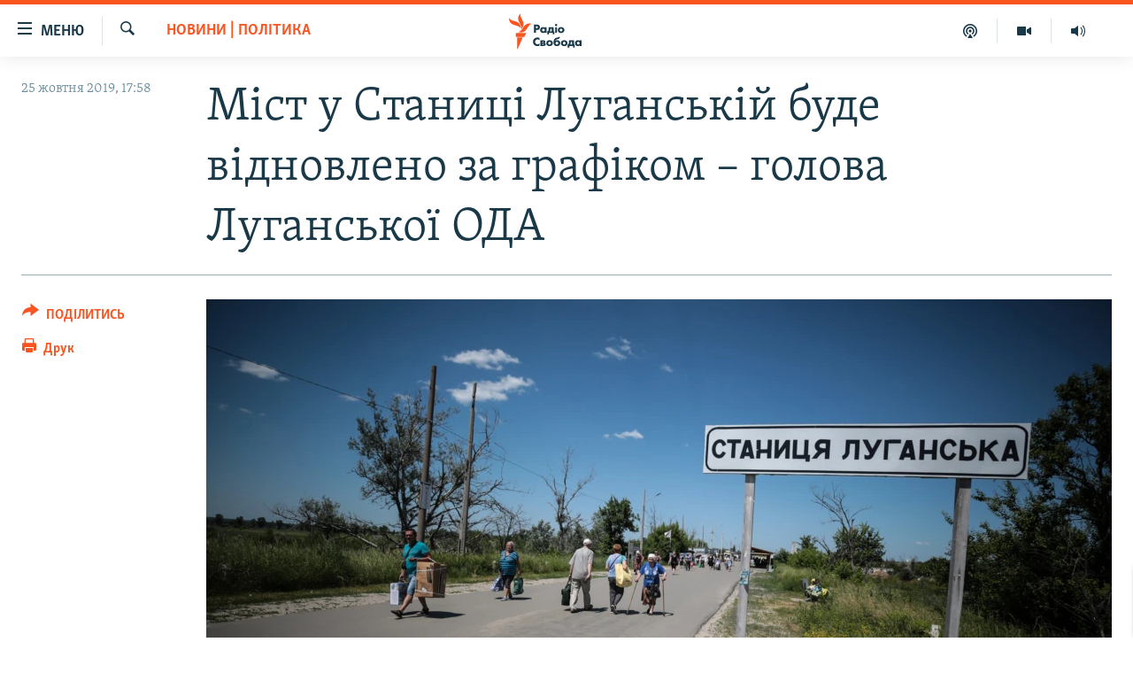

--- FILE ---
content_type: text/html; charset=utf-8
request_url: https://www.radiosvoboda.org/a/news-stanytsia-luganska-mist-komarnytska/30236506.html
body_size: 14696
content:

<!DOCTYPE html>
<html lang="uk" dir="ltr" class="no-js">
<head>
<link href="/Content/responsive/RFE/uk-UA/RFE-uk-UA.css?&amp;av=0.0.0.0&amp;cb=370" rel="stylesheet"/>
<script src="https://tags.radiosvoboda.org/rferl-pangea/prod/utag.sync.js"></script> <script type='text/javascript' src='https://www.youtube.com/iframe_api' async></script>
<link rel="manifest" href="/manifest.json">
<script type="text/javascript">
//a general 'js' detection, must be on top level in <head>, due to CSS performance
document.documentElement.className = "js";
var cacheBuster = "370";
var appBaseUrl = "/";
var imgEnhancerBreakpoints = [0, 144, 256, 408, 650, 1023, 1597];
var isLoggingEnabled = false;
var isPreviewPage = false;
var isLivePreviewPage = false;
if (!isPreviewPage) {
window.RFE = window.RFE || {};
window.RFE.cacheEnabledByParam = window.location.href.indexOf('nocache=1') === -1;
const url = new URL(window.location.href);
const params = new URLSearchParams(url.search);
// Remove the 'nocache' parameter
params.delete('nocache');
// Update the URL without the 'nocache' parameter
url.search = params.toString();
window.history.replaceState(null, '', url.toString());
} else {
window.addEventListener('load', function() {
const links = window.document.links;
for (let i = 0; i < links.length; i++) {
links[i].href = '#';
links[i].target = '_self';
}
})
}
var pwaEnabled = true;
var swCacheDisabled;
</script>
<meta charset="utf-8" />
<title>Міст у Станиці Луганській буде відновлено за графіком – голова Луганської ОДА</title>
<meta name="description" content="Зруйнований міст через Сіверський Донець в районі Станиці Луганської відновлять в заплановані терміни – до 27 листопада поточного року, запевнив в ефірі програми Радіо Свобода &#171;Ваша Свобода&#187; голова Луганської облдержадміністрації Віталій Комарницький.
&#171;В цьому у мене немає жодних сумнівів...." />
<meta name="keywords" content="Новини, Новини | Політика, міст, Комарницький, станиця луганська, новини радіо свобода, radiosvoboda" />
<meta name="viewport" content="width=device-width, initial-scale=1.0" />
<meta http-equiv="X-UA-Compatible" content="IE=edge" />
<meta name="robots" content="max-image-preview:large"><meta name="p:domain_verify" content="0988ef964c8a209fb93ebd87cfb96d87"/>
<meta name="msvalidate.01" content="06EF19F813911814478D52A8EAF58195" />
<meta name="google-site-verification" content="ot2jsPsN4ShTuDC81rL4R8sgmyIiD9Q-MYij280acbg" />
<meta property="fb:pages" content="359429071842" />
<meta name="yandex-verification" content="d4b894ae216c6ff4" />
<link href="https://www.radiosvoboda.org/a/news-stanytsia-luganska-mist-komarnytska/30236506.html" rel="canonical" />
<meta name="apple-mobile-web-app-title" content="Радіо Свобода" />
<meta name="apple-mobile-web-app-status-bar-style" content="black" />
<meta name="apple-itunes-app" content="app-id=1561595320, app-argument=//30236506.ltr" />
<meta content="Міст у Станиці Луганській буде відновлено за графіком – голова Луганської ОДА" property="og:title" />
<meta content="Зруйнований міст через Сіверський Донець в районі Станиці Луганської відновлять в заплановані терміни – до 27 листопада поточного року, запевнив в ефірі програми Радіо Свобода «Ваша Свобода» голова Луганської облдержадміністрації Віталій Комарницький.
«В цьому у мене немає жодних сумнівів...." property="og:description" />
<meta content="article" property="og:type" />
<meta content="https://www.radiosvoboda.org/a/news-stanytsia-luganska-mist-komarnytska/30236506.html" property="og:url" />
<meta content="Радіо Свобода" property="og:site_name" />
<meta content="https://www.facebook.com/radiosvoboda.org" property="article:publisher" />
<meta content="https://gdb.rferl.org/99cbc082-dc2d-4d41-8167-0f4f45c753de_w1200_h630.jpg" property="og:image" />
<meta content="1200" property="og:image:width" />
<meta content="630" property="og:image:height" />
<meta content="212346855610042" property="fb:app_id" />
<meta content="summary_large_image" name="twitter:card" />
<meta content="@radiosvoboda" name="twitter:site" />
<meta content="https://gdb.rferl.org/99cbc082-dc2d-4d41-8167-0f4f45c753de_w1200_h630.jpg" name="twitter:image" />
<meta content="Міст у Станиці Луганській буде відновлено за графіком – голова Луганської ОДА" name="twitter:title" />
<meta content="Зруйнований міст через Сіверський Донець в районі Станиці Луганської відновлять в заплановані терміни – до 27 листопада поточного року, запевнив в ефірі програми Радіо Свобода «Ваша Свобода» голова Луганської облдержадміністрації Віталій Комарницький.
«В цьому у мене немає жодних сумнівів...." name="twitter:description" />
<link rel="amphtml" href="https://www.radiosvoboda.org/amp/news-stanytsia-luganska-mist-komarnytska/30236506.html" />
<script type="application/ld+json">{"articleSection":"Новини | Політика","isAccessibleForFree":true,"headline":"Міст у Станиці Луганській буде відновлено за графіком – голова Луганської ОДА","inLanguage":"uk-UA","keywords":"Новини, Новини | Політика, міст, Комарницький, станиця луганська, новини радіо свобода, radiosvoboda","author":{"@type":"Person","name":"Радіо Свобода"},"datePublished":"2019-10-25 14:58:57Z","dateModified":"2019-10-25 15:05:57Z","publisher":{"logo":{"width":512,"height":220,"@type":"ImageObject","url":"https://www.radiosvoboda.org/Content/responsive/RFE/uk-UA/img/logo.png"},"@type":"NewsMediaOrganization","url":"https://www.radiosvoboda.org","sameAs":["https://www.facebook.com/radiosvoboda.org","https://twitter.com/radiosvoboda","https://www.youtube.com/channel/UC7qnYpVcuFbURi3E2E6_f6Q","https://www.instagram.com/radio.svoboda/","https://telegram.me/svoboda_radio"],"name":"Радіо Свобода","alternateName":"Радіо Свобода Україна"},"@context":"https://schema.org","@type":"NewsArticle","mainEntityOfPage":"https://www.radiosvoboda.org/a/news-stanytsia-luganska-mist-komarnytska/30236506.html","url":"https://www.radiosvoboda.org/a/news-stanytsia-luganska-mist-komarnytska/30236506.html","description":"Зруйнований міст через Сіверський Донець в районі Станиці Луганської відновлять в заплановані терміни – до 27 листопада поточного року, запевнив в ефірі програми Радіо Свобода «Ваша Свобода» голова Луганської облдержадміністрації Віталій Комарницький.\r\n\r\n«В цьому у мене немає жодних сумнівів....","image":{"width":1080,"height":608,"@type":"ImageObject","url":"https://gdb.rferl.org/99cbc082-dc2d-4d41-8167-0f4f45c753de_w1080_h608.jpg"},"name":"Міст у Станиці Луганській буде відновлено за графіком – голова Луганської ОДА"}</script>
<script src="/Scripts/responsive/infographics.b?v=dVbZ-Cza7s4UoO3BqYSZdbxQZVF4BOLP5EfYDs4kqEo1&amp;av=0.0.0.0&amp;cb=370"></script>
<script src="/Scripts/responsive/loader.b?v=Q26XNwrL6vJYKjqFQRDnx01Lk2pi1mRsuLEaVKMsvpA1&amp;av=0.0.0.0&amp;cb=370"></script>
<link rel="icon" type="image/svg+xml" href="/Content/responsive/RFE/img/webApp/favicon.svg" />
<link rel="alternate icon" href="/Content/responsive/RFE/img/webApp/favicon.ico" />
<link rel="mask-icon" color="#ea6903" href="/Content/responsive/RFE/img/webApp/favicon_safari.svg" />
<link rel="apple-touch-icon" sizes="152x152" href="/Content/responsive/RFE/img/webApp/ico-152x152.png" />
<link rel="apple-touch-icon" sizes="144x144" href="/Content/responsive/RFE/img/webApp/ico-144x144.png" />
<link rel="apple-touch-icon" sizes="114x114" href="/Content/responsive/RFE/img/webApp/ico-114x114.png" />
<link rel="apple-touch-icon" sizes="72x72" href="/Content/responsive/RFE/img/webApp/ico-72x72.png" />
<link rel="apple-touch-icon-precomposed" href="/Content/responsive/RFE/img/webApp/ico-57x57.png" />
<link rel="icon" sizes="192x192" href="/Content/responsive/RFE/img/webApp/ico-192x192.png" />
<link rel="icon" sizes="128x128" href="/Content/responsive/RFE/img/webApp/ico-128x128.png" />
<meta name="msapplication-TileColor" content="#ffffff" />
<meta name="msapplication-TileImage" content="/Content/responsive/RFE/img/webApp/ico-144x144.png" />
<link rel="preload" href="/Content/responsive/fonts/Skolar-Lt_Cyrl_v2.4.woff" type="font/woff" as="font" crossorigin="anonymous" />
<link rel="alternate" type="application/rss+xml" title="RFE/RL - Top Stories [RSS]" href="/api/" />
<link rel="sitemap" type="application/rss+xml" href="/sitemap.xml" />
</head>
<body class=" nav-no-loaded cc_theme pg-article print-lay-article js-category-to-nav nojs-images ">
<script type="text/javascript" >
var analyticsData = {url:"https://www.radiosvoboda.org/a/news-stanytsia-luganska-mist-komarnytska/30236506.html",property_id:"421",article_uid:"30236506",page_title:"Міст у Станиці Луганській буде відновлено за графіком – голова Луганської ОДА",page_type:"article",content_type:"article",subcontent_type:"article",last_modified:"2019-10-25 15:05:57Z",pub_datetime:"2019-10-25 14:58:57Z",pub_year:"2019",pub_month:"10",pub_day:"25",pub_hour:"14",pub_weekday:"Friday",section:"новини | політика",english_section:"politics-news",byline:"",categories:"all-news,politics-news",tags:"міст;комарницький;станиця луганська;новини радіо свобода;radiosvoboda",domain:"www.radiosvoboda.org",language:"Ukrainian",language_service:"RFERL Ukrainian",platform:"web",copied:"no",copied_article:"",copied_title:"",runs_js:"Yes",cms_release:"8.44.0.0.370",enviro_type:"prod",slug:"news-stanytsia-luganska-mist-komarnytska",entity:"RFE",short_language_service:"UKR",platform_short:"W",page_name:"Міст у Станиці Луганській буде відновлено за графіком – голова Луганської ОДА"};
</script>
<noscript><iframe src="https://www.googletagmanager.com/ns.html?id=GTM-WXZBPZ" height="0" width="0" style="display:none;visibility:hidden"></iframe></noscript><script type="text/javascript" data-cookiecategory="analytics">
var gtmEventObject = Object.assign({}, analyticsData, {event: 'page_meta_ready'});window.dataLayer = window.dataLayer || [];window.dataLayer.push(gtmEventObject);
if (top.location === self.location) { //if not inside of an IFrame
var renderGtm = "true";
if (renderGtm === "true") {
(function(w,d,s,l,i){w[l]=w[l]||[];w[l].push({'gtm.start':new Date().getTime(),event:'gtm.js'});var f=d.getElementsByTagName(s)[0],j=d.createElement(s),dl=l!='dataLayer'?'&l='+l:'';j.async=true;j.src='//www.googletagmanager.com/gtm.js?id='+i+dl;f.parentNode.insertBefore(j,f);})(window,document,'script','dataLayer','GTM-WXZBPZ');
}
}
</script>
<!--Analytics tag js version start-->
<script type="text/javascript" data-cookiecategory="analytics">
var utag_data = Object.assign({}, analyticsData, {});
if(typeof(TealiumTagFrom)==='function' && typeof(TealiumTagSearchKeyword)==='function') {
var utag_from=TealiumTagFrom();var utag_searchKeyword=TealiumTagSearchKeyword();
if(utag_searchKeyword!=null && utag_searchKeyword!=='' && utag_data["search_keyword"]==null) utag_data["search_keyword"]=utag_searchKeyword;if(utag_from!=null && utag_from!=='') utag_data["from"]=TealiumTagFrom();}
if(window.top!== window.self&&utag_data.page_type==="snippet"){utag_data.page_type = 'iframe';}
try{if(window.top!==window.self&&window.self.location.hostname===window.top.location.hostname){utag_data.platform = 'self-embed';utag_data.platform_short = 'se';}}catch(e){if(window.top!==window.self&&window.self.location.search.includes("platformType=self-embed")){utag_data.platform = 'cross-promo';utag_data.platform_short = 'cp';}}
(function(a,b,c,d){ a="https://tags.radiosvoboda.org/rferl-pangea/prod/utag.js"; b=document;c="script";d=b.createElement(c);d.src=a;d.type="text/java"+c;d.async=true; a=b.getElementsByTagName(c)[0];a.parentNode.insertBefore(d,a); })();
</script>
<!--Analytics tag js version end-->
<!-- Analytics tag management NoScript -->
<noscript>
<img style="position: absolute; border: none;" src="https://ssc.radiosvoboda.org/b/ss/bbgprod,bbgentityrferl/1/G.4--NS/2133807068?pageName=rfe%3aukr%3aw%3aarticle%3a%d0%9c%d1%96%d1%81%d1%82%20%d1%83%20%d0%a1%d1%82%d0%b0%d0%bd%d0%b8%d1%86%d1%96%20%d0%9b%d1%83%d0%b3%d0%b0%d0%bd%d1%81%d1%8c%d0%ba%d1%96%d0%b9%20%d0%b1%d1%83%d0%b4%d0%b5%20%d0%b2%d1%96%d0%b4%d0%bd%d0%be%d0%b2%d0%bb%d0%b5%d0%bd%d0%be%20%d0%b7%d0%b0%20%d0%b3%d1%80%d0%b0%d1%84%d1%96%d0%ba%d0%be%d0%bc%20%e2%80%93%20%d0%b3%d0%be%d0%bb%d0%be%d0%b2%d0%b0%20%d0%9b%d1%83%d0%b3%d0%b0%d0%bd%d1%81%d1%8c%d0%ba%d0%be%d1%97%20%d0%9e%d0%94%d0%90&amp;c6=%d0%9c%d1%96%d1%81%d1%82%20%d1%83%20%d0%a1%d1%82%d0%b0%d0%bd%d0%b8%d1%86%d1%96%20%d0%9b%d1%83%d0%b3%d0%b0%d0%bd%d1%81%d1%8c%d0%ba%d1%96%d0%b9%20%d0%b1%d1%83%d0%b4%d0%b5%20%d0%b2%d1%96%d0%b4%d0%bd%d0%be%d0%b2%d0%bb%d0%b5%d0%bd%d0%be%20%d0%b7%d0%b0%20%d0%b3%d1%80%d0%b0%d1%84%d1%96%d0%ba%d0%be%d0%bc%20%e2%80%93%20%d0%b3%d0%be%d0%bb%d0%be%d0%b2%d0%b0%20%d0%9b%d1%83%d0%b3%d0%b0%d0%bd%d1%81%d1%8c%d0%ba%d0%be%d1%97%20%d0%9e%d0%94%d0%90&amp;v36=8.44.0.0.370&amp;v6=D=c6&amp;g=https%3a%2f%2fwww.radiosvoboda.org%2fa%2fnews-stanytsia-luganska-mist-komarnytska%2f30236506.html&amp;c1=D=g&amp;v1=D=g&amp;events=event1,event52&amp;c16=rferl%20ukrainian&amp;v16=D=c16&amp;c5=politics-news&amp;v5=D=c5&amp;ch=%d0%9d%d0%be%d0%b2%d0%b8%d0%bd%d0%b8%20%7c%20%d0%9f%d0%be%d0%bb%d1%96%d1%82%d0%b8%d0%ba%d0%b0&amp;c15=ukrainian&amp;v15=D=c15&amp;c4=article&amp;v4=D=c4&amp;c14=30236506&amp;v14=D=c14&amp;v20=no&amp;c17=web&amp;v17=D=c17&amp;mcorgid=518abc7455e462b97f000101%40adobeorg&amp;server=www.radiosvoboda.org&amp;pageType=D=c4&amp;ns=bbg&amp;v29=D=server&amp;v25=rfe&amp;v30=421&amp;v105=D=User-Agent " alt="analytics" width="1" height="1" /></noscript>
<!-- End of Analytics tag management NoScript -->
<!--*** Accessibility links - For ScreenReaders only ***-->
<section>
<div class="sr-only">
<h2>Доступність посилання</h2>
<ul>
<li><a href="#content" data-disable-smooth-scroll="1">Перейти до основного матеріалу</a></li>
<li><a href="#navigation" data-disable-smooth-scroll="1">Перейти до основної навігації</a></li>
<li><a href="#txtHeaderSearch" data-disable-smooth-scroll="1">Перейти до пошуку</a></li>
</ul>
</div>
</section>
<div dir="ltr">
<div id="page">
<aside>
<div class="c-lightbox overlay-modal">
<div class="c-lightbox__intro">
<h2 class="c-lightbox__intro-title"></h2>
<button class="btn btn--rounded c-lightbox__btn c-lightbox__intro-next" title="Вперед">
<span class="ico ico--rounded ico-chevron-forward"></span>
<span class="sr-only">Вперед</span>
</button>
</div>
<div class="c-lightbox__nav">
<button class="btn btn--rounded c-lightbox__btn c-lightbox__btn--close" title="Закрити">
<span class="ico ico--rounded ico-close"></span>
<span class="sr-only">Закрити</span>
</button>
<button class="btn btn--rounded c-lightbox__btn c-lightbox__btn--prev" title="Назад">
<span class="ico ico--rounded ico-chevron-backward"></span>
<span class="sr-only">Назад</span>
</button>
<button class="btn btn--rounded c-lightbox__btn c-lightbox__btn--next" title="Вперед">
<span class="ico ico--rounded ico-chevron-forward"></span>
<span class="sr-only">Вперед</span>
</button>
</div>
<div class="c-lightbox__content-wrap">
<figure class="c-lightbox__content">
<span class="c-spinner c-spinner--lightbox">
<img src="/Content/responsive/img/player-spinner.png"
alt="Будь ласка, зачекайте"
title="Будь ласка, зачекайте" />
</span>
<div class="c-lightbox__img">
<div class="thumb">
<img src="" alt="" />
</div>
</div>
<figcaption>
<div class="c-lightbox__info c-lightbox__info--foot">
<span class="c-lightbox__counter"></span>
<span class="caption c-lightbox__caption"></span>
</div>
</figcaption>
</figure>
</div>
<div class="hidden">
<div class="content-advisory__box content-advisory__box--lightbox">
<span class="content-advisory__box-text">Зображення містить чутливий вміст, який деякі люди можуть вважати образливим або тривожним.</span>
<button class="btn btn--transparent content-advisory__box-btn m-t-md" value="text" type="button">
<span class="btn__text">
Натисніть, щоб побачити
</span>
</button>
</div>
</div>
</div>
<div class="print-dialogue">
<div class="container">
<h3 class="print-dialogue__title section-head">Опції друку:</h3>
<div class="print-dialogue__opts">
<ul class="print-dialogue__opt-group">
<li class="form__group form__group--checkbox">
<input class="form__check " id="checkboxImages" name="checkboxImages" type="checkbox" checked="checked" />
<label for="checkboxImages" class="form__label m-t-md">Зображення</label>
</li>
<li class="form__group form__group--checkbox">
<input class="form__check " id="checkboxMultimedia" name="checkboxMultimedia" type="checkbox" checked="checked" />
<label for="checkboxMultimedia" class="form__label m-t-md">Мультимедіа</label>
</li>
</ul>
<ul class="print-dialogue__opt-group">
<li class="form__group form__group--checkbox">
<input class="form__check " id="checkboxEmbedded" name="checkboxEmbedded" type="checkbox" checked="checked" />
<label for="checkboxEmbedded" class="form__label m-t-md">Вкладений контент</label>
</li>
<li class="hidden">
<input class="form__check " id="checkboxComments" name="checkboxComments" type="checkbox" />
<label for="checkboxComments" class="form__label m-t-md">Коментарі</label>
</li>
</ul>
</div>
<div class="print-dialogue__buttons">
<button class="btn btn--secondary close-button" type="button" title="Скасувати">
<span class="btn__text ">Скасувати</span>
</button>
<button class="btn btn-cust-print m-l-sm" type="button" title="Друк">
<span class="btn__text ">Друк</span>
</button>
</div>
</div>
</div>
<div class="ctc-message pos-fix">
<div class="ctc-message__inner">Посилання скопійовано</div>
</div>
</aside>
<div class="hdr-20 hdr-20--big">
<div class="hdr-20__inner">
<div class="hdr-20__max pos-rel">
<div class="hdr-20__side hdr-20__side--primary d-flex">
<label data-for="main-menu-ctrl" data-switcher-trigger="true" data-switch-target="main-menu-ctrl" class="burger hdr-trigger pos-rel trans-trigger" data-trans-evt="click" data-trans-id="menu">
<span class="ico ico-close hdr-trigger__ico hdr-trigger__ico--close burger__ico burger__ico--close"></span>
<span class="ico ico-menu hdr-trigger__ico hdr-trigger__ico--open burger__ico burger__ico--open"></span>
<span class="burger__label">Меню</span>
</label>
<div class="menu-pnl pos-fix trans-target" data-switch-target="main-menu-ctrl" data-trans-id="menu">
<div class="menu-pnl__inner">
<nav class="main-nav menu-pnl__item menu-pnl__item--first">
<ul class="main-nav__list accordeon" data-analytics-tales="false" data-promo-name="link" data-location-name="nav,secnav">
<li class="main-nav__item">
<a class="main-nav__item-name main-nav__item-name--link" href="/radio-svoboda-70" title="РАДІО СВОБОДА – 70 РОКІВ" data-item-name="radio-svoboda-70" >РАДІО СВОБОДА – 70 РОКІВ</a>
</li>
<li class="main-nav__item">
<a class="main-nav__item-name main-nav__item-name--link" href="https://www.radiosvoboda.org/p/4399.html" title="ВСЕ ЗА ДОБУ" >ВСЕ ЗА ДОБУ</a>
</li>
<li class="main-nav__item accordeon__item" data-switch-target="menu-item-1479">
<label class="main-nav__item-name main-nav__item-name--label accordeon__control-label" data-switcher-trigger="true" data-for="menu-item-1479">
СТАТТІ
<span class="ico ico-chevron-down main-nav__chev"></span>
</label>
<div class="main-nav__sub-list">
<a class="main-nav__item-name main-nav__item-name--link main-nav__item-name--sub" href="/z/633" title="ПОЛІТИКА" data-item-name="politics-zone" >ПОЛІТИКА</a>
<a class="main-nav__item-name main-nav__item-name--link main-nav__item-name--sub" href="/z/986" title="ЕКОНОМІКА" data-item-name="economy-zone" >ЕКОНОМІКА</a>
<a class="main-nav__item-name main-nav__item-name--link main-nav__item-name--sub" href="/z/636" title="СУСПІЛЬСТВО" data-item-name="society-zone" >СУСПІЛЬСТВО</a>
<a class="main-nav__item-name main-nav__item-name--link main-nav__item-name--sub" href="/z/635" title="КУЛЬТУРА" data-item-name="culture-zone" >КУЛЬТУРА</a>
<a class="main-nav__item-name main-nav__item-name--link main-nav__item-name--sub" href="/p/7440.html" title="СПОРТ" data-item-name="sport" >СПОРТ</a>
<a class="main-nav__item-name main-nav__item-name--link main-nav__item-name--sub" href="/z/631" title="УКРАЇНА" data-item-name="ukraine-zone" >УКРАЇНА</a>
<a class="main-nav__item-name main-nav__item-name--link main-nav__item-name--sub" href="/z/632" title="СВІТ" data-item-name="world-zone" >СВІТ</a>
</div>
</li>
<li class="main-nav__item">
<a class="main-nav__item-name main-nav__item-name--link" href="/z/16697" title="ВІЙНА" data-item-name="war-in-ukraine-zone" >ВІЙНА</a>
</li>
<li class="main-nav__item">
<a class="main-nav__item-name main-nav__item-name--link" href="/z/22763" title="РОСІЙСЬКА &#171;ФІЛЬТРАЦІЯ&#187;" data-item-name="filtrationcamps" >РОСІЙСЬКА &#171;ФІЛЬТРАЦІЯ&#187;</a>
</li>
<li class="main-nav__item">
<a class="main-nav__item-name main-nav__item-name--link" href="/donbassrealii" title="ДОНБАС.РЕАЛІЇ" data-item-name="donbassrealii" >ДОНБАС.РЕАЛІЇ</a>
</li>
<li class="main-nav__item">
<a class="main-nav__item-name main-nav__item-name--link" href="https://ru.krymr.com/" title="КРИМ.РЕАЛІЇ" target="_blank" rel="noopener">КРИМ.РЕАЛІЇ</a>
</li>
<li class="main-nav__item">
<a class="main-nav__item-name main-nav__item-name--link" href="/ty-iak" title="ТИ ЯК?" data-item-name="ty-iak" >ТИ ЯК?</a>
</li>
<li class="main-nav__item">
<a class="main-nav__item-name main-nav__item-name--link" href="/skhemy" title="СХЕМИ" data-item-name="shemy-section" >СХЕМИ</a>
</li>
<li class="main-nav__item">
<a class="main-nav__item-name main-nav__item-name--link" href="/p/10011.html" title="ПРИАЗОВ’Я" data-item-name="Azov Region" >ПРИАЗОВ’Я</a>
</li>
<li class="main-nav__item">
<a class="main-nav__item-name main-nav__item-name--link" href="/china" title="КИТАЙ.ВИКЛИКИ" data-item-name="china-zone" >КИТАЙ.ВИКЛИКИ</a>
</li>
<li class="main-nav__item">
<a class="main-nav__item-name main-nav__item-name--link" href="/p/5390.html" title="МУЛЬТИМЕДІА" data-item-name="videos-section" >МУЛЬТИМЕДІА</a>
</li>
<li class="main-nav__item">
<a class="main-nav__item-name main-nav__item-name--link" href="/photo" title="ФОТО" data-item-name="photo-radiosvoboda" >ФОТО</a>
</li>
<li class="main-nav__item">
<a class="main-nav__item-name main-nav__item-name--link" href="/special-projects" title="СПЕЦПРОЄКТИ" data-item-name="Special projects" >СПЕЦПРОЄКТИ</a>
</li>
<li class="main-nav__item">
<a class="main-nav__item-name main-nav__item-name--link" href="https://www.radiosvoboda.org/p/podcast-radiosvoboda.html" title="ПОДКАСТИ" >ПОДКАСТИ</a>
</li>
</ul>
</nav>
<div class="menu-pnl__item">
<h5 class="menu-pnl__sub-head">Крим Реалії</h5>
<a href="https://ru.krymr.com" class="menu-pnl__item-link" title="РУС">РУС</a>
<a href="https://ua.krymr.com" class="menu-pnl__item-link" title="УКР">УКР</a>
<a href="https://ktat.krymr.com" class="menu-pnl__item-link" title="КТАТ">КТАТ</a>
</div>
<div class="menu-pnl__item menu-pnl__item--social">
<h5 class="menu-pnl__sub-head">ДОЛУЧАЙСЯ!</h5>
<a href="https://www.facebook.com/radiosvoboda.org" title="Стежте за нами на Facebook" data-analytics-text="follow_on_facebook" class="btn btn--rounded btn--social-inverted menu-pnl__btn js-social-btn btn-facebook" target="_blank" rel="noopener">
<span class="ico ico-facebook-alt ico--rounded"></span>
</a>
<a href="https://twitter.com/radiosvoboda" title="Стежте за нами у Twitter" data-analytics-text="follow_on_twitter" class="btn btn--rounded btn--social-inverted menu-pnl__btn js-social-btn btn-twitter" target="_blank" rel="noopener">
<span class="ico ico-twitter ico--rounded"></span>
</a>
<a href="https://www.youtube.com/channel/UC7qnYpVcuFbURi3E2E6_f6Q" title="Стежте за нами на Youtube" data-analytics-text="follow_on_youtube" class="btn btn--rounded btn--social-inverted menu-pnl__btn js-social-btn btn-youtube" target="_blank" rel="noopener">
<span class="ico ico-youtube ico--rounded"></span>
</a>
<a href="https://news.google.com/publications/CAAqBwgKMLKCjQsw1ZeeAw" title="Радіо Свобода на Google News" data-analytics-text="follow_on_google_news" class="btn btn--rounded btn--social-inverted menu-pnl__btn js-social-btn btn-g-news" target="_blank" rel="noopener">
<span class="ico ico-google-news ico--rounded"></span>
</a>
<a href="https://www.instagram.com/radio.svoboda/" title="Follow us on Instagram" data-analytics-text="follow_on_instagram" class="btn btn--rounded btn--social-inverted menu-pnl__btn js-social-btn btn-instagram" target="_blank" rel="noopener">
<span class="ico ico-instagram ico--rounded"></span>
</a>
<a href="https://telegram.me/svoboda_radio" title="Стежте за нами у Telegram " data-analytics-text="follow_on_telegram" class="btn btn--rounded btn--social-inverted menu-pnl__btn js-social-btn btn-telegram" target="_blank" rel="noopener">
<span class="ico ico-telegram ico--rounded"></span>
</a>
</div>
<div class="menu-pnl__item">
<a href="/navigation/allsites" class="menu-pnl__item-link">
<span class="ico ico-languages "></span>
Усі сайти RFE/RL
</a>
</div>
</div>
</div>
<label data-for="top-search-ctrl" data-switcher-trigger="true" data-switch-target="top-search-ctrl" class="top-srch-trigger hdr-trigger">
<span class="ico ico-close hdr-trigger__ico hdr-trigger__ico--close top-srch-trigger__ico top-srch-trigger__ico--close"></span>
<span class="ico ico-search hdr-trigger__ico hdr-trigger__ico--open top-srch-trigger__ico top-srch-trigger__ico--open"></span>
</label>
<div class="srch-top srch-top--in-header" data-switch-target="top-search-ctrl">
<div class="container">
<form action="/s" class="srch-top__form srch-top__form--in-header" id="form-topSearchHeader" method="get" role="search"><label for="txtHeaderSearch" class="sr-only">Шукати</label>
<input type="text" id="txtHeaderSearch" name="k" placeholder="пошук за словом..." accesskey="s" value="" class="srch-top__input analyticstag-event" onkeydown="if (event.keyCode === 13) { FireAnalyticsTagEventOnSearch('search', $dom.get('#txtHeaderSearch')[0].value) }" />
<button title="Шукати" type="submit" class="btn btn--top-srch analyticstag-event" onclick="FireAnalyticsTagEventOnSearch('search', $dom.get('#txtHeaderSearch')[0].value) ">
<span class="ico ico-search"></span>
</button></form>
</div>
</div>
<a href="/" class="main-logo-link">
<img src="/Content/responsive/RFE/uk-UA/img/logo-compact.svg" class="main-logo main-logo--comp" alt="site logo">
<img src="/Content/responsive/RFE/uk-UA/img/logo.svg" class="main-logo main-logo--big" alt="site logo">
</a>
</div>
<div class="hdr-20__side hdr-20__side--secondary d-flex">
<a href="/schedule/radio/86#live-now" title="Радio" class="hdr-20__secondary-item" data-item-name="audio">
<span class="ico ico-audio hdr-20__secondary-icon"></span>
</a>
<a href="/p/5390.html" title="Мультимедiа" class="hdr-20__secondary-item" data-item-name="video">
<span class="ico ico-video hdr-20__secondary-icon"></span>
</a>
<a href="/p/podcast-radiosvoboda.html" title="Подкасти" class="hdr-20__secondary-item" data-item-name="podcast">
<span class="ico ico-podcast hdr-20__secondary-icon"></span>
</a>
<a href="/s" title="Шукати" class="hdr-20__secondary-item hdr-20__secondary-item--search" data-item-name="search">
<span class="ico ico-search hdr-20__secondary-icon hdr-20__secondary-icon--search"></span>
</a>
<div class="srch-bottom">
<form action="/s" class="srch-bottom__form d-flex" id="form-bottomSearch" method="get" role="search"><label for="txtSearch" class="sr-only">Шукати</label>
<input type="search" id="txtSearch" name="k" placeholder="пошук за словом..." accesskey="s" value="" class="srch-bottom__input analyticstag-event" onkeydown="if (event.keyCode === 13) { FireAnalyticsTagEventOnSearch('search', $dom.get('#txtSearch')[0].value) }" />
<button title="Шукати" type="submit" class="btn btn--bottom-srch analyticstag-event" onclick="FireAnalyticsTagEventOnSearch('search', $dom.get('#txtSearch')[0].value) ">
<span class="ico ico-search"></span>
</button></form>
</div>
</div>
<img src="/Content/responsive/RFE/uk-UA/img/logo-print.gif" class="logo-print" alt="site logo">
<img src="/Content/responsive/RFE/uk-UA/img/logo-print_color.png" class="logo-print logo-print--color" alt="site logo">
</div>
</div>
</div>
<script>
if (document.body.className.indexOf('pg-home') > -1) {
var nav2In = document.querySelector('.hdr-20__inner');
var nav2Sec = document.querySelector('.hdr-20__side--secondary');
var secStyle = window.getComputedStyle(nav2Sec);
if (nav2In && window.pageYOffset < 150 && secStyle['position'] !== 'fixed') {
nav2In.classList.add('hdr-20__inner--big')
}
}
</script>
<div class="c-hlights c-hlights--breaking c-hlights--no-item" data-hlight-display="mobile,desktop">
<div class="c-hlights__wrap container p-0">
<div class="c-hlights__nav">
<a role="button" href="#" title="Назад">
<span class="ico ico-chevron-backward m-0"></span>
<span class="sr-only">Назад</span>
</a>
<a role="button" href="#" title="Вперед">
<span class="ico ico-chevron-forward m-0"></span>
<span class="sr-only">Вперед</span>
</a>
</div>
<span class="c-hlights__label">
<span class="">ВАЖЛИВО</span>
<span class="switcher-trigger">
<label data-for="more-less-1" data-switcher-trigger="true" class="switcher-trigger__label switcher-trigger__label--more p-b-0" title="БІЛЬШЕ">
<span class="ico ico-chevron-down"></span>
</label>
<label data-for="more-less-1" data-switcher-trigger="true" class="switcher-trigger__label switcher-trigger__label--less p-b-0" title="МЕНШЕ">
<span class="ico ico-chevron-up"></span>
</label>
</span>
</span>
<ul class="c-hlights__items switcher-target" data-switch-target="more-less-1">
</ul>
</div>
</div> <div id="content">
<main class="container">
<div class="hdr-container">
<div class="row">
<div class="col-category col-xs-12 col-md-2 pull-left"> <div class="category js-category">
<a class="" href="/z/2730">Новини | Політика</a> </div>
</div><div class="col-title col-xs-12 col-md-10 pull-right"> <h1 class="title pg-title">
Міст у Станиці Луганській буде відновлено за графіком – голова Луганської ОДА
</h1>
</div><div class="col-publishing-details col-xs-12 col-sm-12 col-md-2 pull-left"> <div class="publishing-details ">
<div class="published">
<span class="date" >
<time pubdate="pubdate" datetime="2019-10-25T17:58:57+02:00">
25 жовтня 2019, 17:58
</time>
</span>
</div>
</div>
</div><div class="col-lg-12 separator"> <div class="separator">
<hr class="title-line" />
</div>
</div><div class="col-multimedia col-xs-12 col-md-10 pull-right"> <div class="cover-media">
<figure class="media-image js-media-expand">
<div class="img-wrap">
<div class="thumb thumb16_9">
<img src="https://gdb.rferl.org/99cbc082-dc2d-4d41-8167-0f4f45c753de_w250_r1_s.jpg" alt="Міст через Сіверський Донець в районі Станиці Луганської був підірваний ще в 2015 році" />
</div>
</div>
<figcaption>
<span class="caption">Міст через Сіверський Донець в районі Станиці Луганської був підірваний ще в 2015 році</span>
</figcaption>
</figure>
</div>
</div><div class="col-xs-12 col-md-2 pull-left article-share pos-rel"> <div class="share--box">
<div class="sticky-share-container" style="display:none">
<div class="container">
<a href="https://www.radiosvoboda.org" id="logo-sticky-share">&nbsp;</a>
<div class="pg-title pg-title--sticky-share">
Міст у Станиці Луганській буде відновлено за графіком – голова Луганської ОДА
</div>
<div class="sticked-nav-actions">
<!--This part is for sticky navigation display-->
<p class="buttons link-content-sharing p-0 ">
<button class="btn btn--link btn-content-sharing p-t-0 " id="btnContentSharing" value="text" role="Button" type="" title="поділитися в інших соцмережах">
<span class="ico ico-share ico--l"></span>
<span class="btn__text ">
ПОДІЛИТИСЬ
</span>
</button>
</p>
<aside class="content-sharing js-content-sharing js-content-sharing--apply-sticky content-sharing--sticky"
role="complementary"
data-share-url="https://www.radiosvoboda.org/a/news-stanytsia-luganska-mist-komarnytska/30236506.html" data-share-title="Міст у Станиці Луганській буде відновлено за графіком – голова Луганської ОДА" data-share-text="">
<div class="content-sharing__popover">
<h6 class="content-sharing__title">ПОДІЛИТИСЬ</h6>
<button href="#close" id="btnCloseSharing" class="btn btn--text-like content-sharing__close-btn">
<span class="ico ico-close ico--l"></span>
</button>
<ul class="content-sharing__list">
<li class="content-sharing__item">
<div class="ctc ">
<input type="text" class="ctc__input" readonly="readonly">
<a href="" js-href="https://www.radiosvoboda.org/a/news-stanytsia-luganska-mist-komarnytska/30236506.html" class="content-sharing__link ctc__button">
<span class="ico ico-copy-link ico--rounded ico--s"></span>
<span class="content-sharing__link-text">скопіювати</span>
</a>
</div>
</li>
<li class="content-sharing__item">
<a href="https://facebook.com/sharer.php?u=https%3a%2f%2fwww.radiosvoboda.org%2fa%2fnews-stanytsia-luganska-mist-komarnytska%2f30236506.html"
data-analytics-text="share_on_facebook"
title="Facebook" target="_blank"
class="content-sharing__link js-social-btn">
<span class="ico ico-facebook ico--rounded ico--s"></span>
<span class="content-sharing__link-text">Facebook</span>
</a>
</li>
<li class="content-sharing__item">
<a href="https://twitter.com/share?url=https%3a%2f%2fwww.radiosvoboda.org%2fa%2fnews-stanytsia-luganska-mist-komarnytska%2f30236506.html&amp;text=%d0%9c%d1%96%d1%81%d1%82+%d1%83+%d0%a1%d1%82%d0%b0%d0%bd%d0%b8%d1%86%d1%96+%d0%9b%d1%83%d0%b3%d0%b0%d0%bd%d1%81%d1%8c%d0%ba%d1%96%d0%b9+%d0%b1%d1%83%d0%b4%d0%b5+%d0%b2%d1%96%d0%b4%d0%bd%d0%be%d0%b2%d0%bb%d0%b5%d0%bd%d0%be+%d0%b7%d0%b0+%d0%b3%d1%80%d0%b0%d1%84%d1%96%d0%ba%d0%be%d0%bc+%e2%80%93+%d0%b3%d0%be%d0%bb%d0%be%d0%b2%d0%b0+%d0%9b%d1%83%d0%b3%d0%b0%d0%bd%d1%81%d1%8c%d0%ba%d0%be%d1%97+%d0%9e%d0%94%d0%90"
data-analytics-text="share_on_twitter"
title="X (Twitter)" target="_blank"
class="content-sharing__link js-social-btn">
<span class="ico ico-twitter ico--rounded ico--s"></span>
<span class="content-sharing__link-text">X (Twitter)</span>
</a>
</li>
<li class="content-sharing__item">
<a href="https://telegram.me/share/url?url=https%3a%2f%2fwww.radiosvoboda.org%2fa%2fnews-stanytsia-luganska-mist-komarnytska%2f30236506.html"
data-analytics-text="share_on_telegram"
title="Telegram" target="_blank"
class="content-sharing__link js-social-btn">
<span class="ico ico-telegram ico--rounded ico--s"></span>
<span class="content-sharing__link-text">Telegram</span>
</a>
</li>
<li class="content-sharing__item visible-xs-inline-block visible-sm-inline-block">
<a href="whatsapp://send?text=https%3a%2f%2fwww.radiosvoboda.org%2fa%2fnews-stanytsia-luganska-mist-komarnytska%2f30236506.html"
data-analytics-text="share_on_whatsapp"
title="WhatsApp" target="_blank"
class="content-sharing__link js-social-btn">
<span class="ico ico-whatsapp ico--rounded ico--s"></span>
<span class="content-sharing__link-text">WhatsApp</span>
</a>
</li>
<li class="content-sharing__item visible-md-inline-block visible-lg-inline-block">
<a href="https://web.whatsapp.com/send?text=https%3a%2f%2fwww.radiosvoboda.org%2fa%2fnews-stanytsia-luganska-mist-komarnytska%2f30236506.html"
data-analytics-text="share_on_whatsapp_desktop"
title="WhatsApp" target="_blank"
class="content-sharing__link js-social-btn">
<span class="ico ico-whatsapp ico--rounded ico--s"></span>
<span class="content-sharing__link-text">WhatsApp</span>
</a>
</li>
<li class="content-sharing__item">
<a href="mailto:?body=https%3a%2f%2fwww.radiosvoboda.org%2fa%2fnews-stanytsia-luganska-mist-komarnytska%2f30236506.html&amp;subject=Міст у Станиці Луганській буде відновлено за графіком – голова Луганської ОДА"
title="Email"
class="content-sharing__link ">
<span class="ico ico-email ico--rounded ico--s"></span>
<span class="content-sharing__link-text">Email</span>
</a>
</li>
</ul>
</div>
</aside>
</div>
</div>
</div>
<div class="links">
<p class="buttons link-content-sharing p-0 ">
<button class="btn btn--link btn-content-sharing p-t-0 " id="btnContentSharing" value="text" role="Button" type="" title="поділитися в інших соцмережах">
<span class="ico ico-share ico--l"></span>
<span class="btn__text ">
ПОДІЛИТИСЬ
</span>
</button>
</p>
<aside class="content-sharing js-content-sharing " role="complementary"
data-share-url="https://www.radiosvoboda.org/a/news-stanytsia-luganska-mist-komarnytska/30236506.html" data-share-title="Міст у Станиці Луганській буде відновлено за графіком – голова Луганської ОДА" data-share-text="">
<div class="content-sharing__popover">
<h6 class="content-sharing__title">ПОДІЛИТИСЬ</h6>
<button href="#close" id="btnCloseSharing" class="btn btn--text-like content-sharing__close-btn">
<span class="ico ico-close ico--l"></span>
</button>
<ul class="content-sharing__list">
<li class="content-sharing__item">
<div class="ctc ">
<input type="text" class="ctc__input" readonly="readonly">
<a href="" js-href="https://www.radiosvoboda.org/a/news-stanytsia-luganska-mist-komarnytska/30236506.html" class="content-sharing__link ctc__button">
<span class="ico ico-copy-link ico--rounded ico--l"></span>
<span class="content-sharing__link-text">скопіювати</span>
</a>
</div>
</li>
<li class="content-sharing__item">
<a href="https://facebook.com/sharer.php?u=https%3a%2f%2fwww.radiosvoboda.org%2fa%2fnews-stanytsia-luganska-mist-komarnytska%2f30236506.html"
data-analytics-text="share_on_facebook"
title="Facebook" target="_blank"
class="content-sharing__link js-social-btn">
<span class="ico ico-facebook ico--rounded ico--l"></span>
<span class="content-sharing__link-text">Facebook</span>
</a>
</li>
<li class="content-sharing__item">
<a href="https://twitter.com/share?url=https%3a%2f%2fwww.radiosvoboda.org%2fa%2fnews-stanytsia-luganska-mist-komarnytska%2f30236506.html&amp;text=%d0%9c%d1%96%d1%81%d1%82+%d1%83+%d0%a1%d1%82%d0%b0%d0%bd%d0%b8%d1%86%d1%96+%d0%9b%d1%83%d0%b3%d0%b0%d0%bd%d1%81%d1%8c%d0%ba%d1%96%d0%b9+%d0%b1%d1%83%d0%b4%d0%b5+%d0%b2%d1%96%d0%b4%d0%bd%d0%be%d0%b2%d0%bb%d0%b5%d0%bd%d0%be+%d0%b7%d0%b0+%d0%b3%d1%80%d0%b0%d1%84%d1%96%d0%ba%d0%be%d0%bc+%e2%80%93+%d0%b3%d0%be%d0%bb%d0%be%d0%b2%d0%b0+%d0%9b%d1%83%d0%b3%d0%b0%d0%bd%d1%81%d1%8c%d0%ba%d0%be%d1%97+%d0%9e%d0%94%d0%90"
data-analytics-text="share_on_twitter"
title="X (Twitter)" target="_blank"
class="content-sharing__link js-social-btn">
<span class="ico ico-twitter ico--rounded ico--l"></span>
<span class="content-sharing__link-text">X (Twitter)</span>
</a>
</li>
<li class="content-sharing__item">
<a href="https://telegram.me/share/url?url=https%3a%2f%2fwww.radiosvoboda.org%2fa%2fnews-stanytsia-luganska-mist-komarnytska%2f30236506.html"
data-analytics-text="share_on_telegram"
title="Telegram" target="_blank"
class="content-sharing__link js-social-btn">
<span class="ico ico-telegram ico--rounded ico--l"></span>
<span class="content-sharing__link-text">Telegram</span>
</a>
</li>
<li class="content-sharing__item visible-xs-inline-block visible-sm-inline-block">
<a href="whatsapp://send?text=https%3a%2f%2fwww.radiosvoboda.org%2fa%2fnews-stanytsia-luganska-mist-komarnytska%2f30236506.html"
data-analytics-text="share_on_whatsapp"
title="WhatsApp" target="_blank"
class="content-sharing__link js-social-btn">
<span class="ico ico-whatsapp ico--rounded ico--l"></span>
<span class="content-sharing__link-text">WhatsApp</span>
</a>
</li>
<li class="content-sharing__item visible-md-inline-block visible-lg-inline-block">
<a href="https://web.whatsapp.com/send?text=https%3a%2f%2fwww.radiosvoboda.org%2fa%2fnews-stanytsia-luganska-mist-komarnytska%2f30236506.html"
data-analytics-text="share_on_whatsapp_desktop"
title="WhatsApp" target="_blank"
class="content-sharing__link js-social-btn">
<span class="ico ico-whatsapp ico--rounded ico--l"></span>
<span class="content-sharing__link-text">WhatsApp</span>
</a>
</li>
<li class="content-sharing__item">
<a href="mailto:?body=https%3a%2f%2fwww.radiosvoboda.org%2fa%2fnews-stanytsia-luganska-mist-komarnytska%2f30236506.html&amp;subject=Міст у Станиці Луганській буде відновлено за графіком – голова Луганської ОДА"
title="Email"
class="content-sharing__link ">
<span class="ico ico-email ico--rounded ico--l"></span>
<span class="content-sharing__link-text">Email</span>
</a>
</li>
</ul>
</div>
</aside>
<p class="link-print visible-md visible-lg buttons p-0">
<button class="btn btn--link btn-print p-t-0" onclick="if (typeof FireAnalyticsTagEvent === 'function') {FireAnalyticsTagEvent({ on_page_event: 'print_story' });}return false" title="(CTRL+P)">
<span class="ico ico-print"></span>
<span class="btn__text">Друк</span>
</button>
</p>
</div>
</div>
</div>
</div>
</div>
<div class="body-container">
<div class="row">
<div class="col-xs-12 col-sm-12 col-md-10 col-lg-10 pull-right">
<div class="row">
<div class="col-xs-12 col-sm-12 col-md-8 col-lg-8 pull-left bottom-offset content-offset">
<div id="article-content" class="content-floated-wrap fb-quotable">
<div class="wsw">
<p>Зруйнований міст через Сіверський Донець в районі Станиці Луганської відновлять в заплановані терміни – до 27 листопада поточного року, запевнив в ефірі програми Радіо Свобода «Ваша Свобода» голова Луганської облдержадміністрації Віталій Комарницький.</p><div class="clear"></div>
<div class="wsw__embed mediaReplacer externalMedia">
<div class="c-sticky-container">
<div class="c-sticky-element" data-sp_api="youtube">
<span class="c-sticky-element__close-el c-sticky-element__swipe-el ta-c" title="close">
<span class="ico ico-close m-0"></span>
</span>
<div class="external-content-placeholder"></div><script>renderExternalContent("https://www.youtube.com/embed/2HrMMvXH3vg?&start=1236&&fs=1&enablejsapi=1")</script>
</div>
</div>
</div>
<p>«В цьому у мене немає жодних сумнівів. Існує графік. Щовечора проводжу наради щодо будівництва цього мосту. Мінімум раз на тиждень виїжджаю на місце, знаю ситуацію, до 27 листопада він буде побудований», – зазначив Віталій Комарницький.</p>
<p>Відсутність поблизу великих промислових міст, адже Луганськ окупований, ускладнює процес ремонту, каже посадовець.</p>
<p>«Є робочі моменти. Наприклад, найближча точка доставки бетону – це Лисичанськ або Рубіжне, тобто більш ніж 150 кілометрів. Це, звичайно, абсурд возити звідти. Але, на превеликий жаль, такий стан нашої промисловості», – додав Комарницький.</p>
<p>5 жовтня на мосту біля Станиці Луганської на Луганщині <a class="wsw__a" href="https://www.radiosvoboda.org/a/news-stanytsia-luhanska/30200877.html" target="_blank">відкрили </a>тимчасовий перехід, поки відновлюють основний міст.</p>
<p>На початку липня міст відвідав президент України Володимир Зеленський. Він <a class="wsw__a" href="https://www.radiosvoboda.org/a/news-zelenskyy-pro-mist-u-stanytsi-luganskij/30044104.html" target="_blank">заявив</a>, що об’єкт можна відновити упродовж місяця.</p><div class="clear"></div>
<div class="wsw__embed mediaReplacer externalMedia">
<div class="c-sticky-container">
<div class="c-sticky-element" data-sp_api="youtube">
<span class="c-sticky-element__close-el c-sticky-element__swipe-el ta-c" title="close">
<span class="ico ico-close m-0"></span>
</span>
<div class="external-content-placeholder"></div><script>renderExternalContent("https://www.youtube.com/embed/eX_7tc088q0?&&&fs=1&enablejsapi=1")</script>
</div>
</div>
</div>
<p>На Луганщині діє тільки один пункт перетину через лінію розмежування – у КПВВ «Станиця Луганська». Він пішохідний. Дорога пролягає вздовж підірваного ще 2015 року мосту через Сіверський Донець.</p>
</div>
</div>
</div>
<div class="col-xs-12 col-sm-12 col-md-4 col-lg-4 pull-left design-top-offset"> <div class="region">
<div class="media-block-wrap" id="wrowblock-24987_21" data-area-id=R1_1>
<h2 class="section-head">
ЗВЕРНИ УВАГУ </h2>
<div class="row">
<div class="col-xs-12 col-sm-6 col-md-12 col-lg-12">
<div class="row">
<ul>
<li class="col-xs-12 col-sm-12 col-md-12 col-lg-12">
<div class="media-block ">
<a href="/a/viyna-nastup-rf-prognoz/33648004.html" class="img-wrap img-wrap--t-spac img-wrap--size-2" title="Найбільша загроза – на двох напрямках: куди Росія кине війська у 2026 році?">
<div class="thumb thumb16_9">
<noscript class="nojs-img">
<img src="https://gdb.rferl.org/fbefadc2-8258-417c-ced6-08de31c8eae4_cx0_cy9_cw0_w160_r1.jpg" alt="Військовий 100-ї ОМБр ЗСУ стежить за небом, щоб виявити російський дрон, на позиції поблизу Костянтинівки, Донецька область, 29 листопада 2025 року" />
</noscript>
<img data-src="https://gdb.rferl.org/fbefadc2-8258-417c-ced6-08de31c8eae4_cx0_cy9_cw0_w100_r1.jpg" src="" alt="Військовий 100-ї ОМБр ЗСУ стежить за небом, щоб виявити російський дрон, на позиції поблизу Костянтинівки, Донецька область, 29 листопада 2025 року" class=""/>
</div>
</a>
<div class="media-block__content">
<a href="/a/viyna-nastup-rf-prognoz/33648004.html">
<h4 class="media-block__title media-block__title--size-2" title="Найбільша загроза – на двох напрямках: куди Росія кине війська у 2026 році?">
Найбільша загроза – на двох напрямках: куди Росія кине війська у 2026 році?
</h4>
</a>
</div>
</div>
</li>
</ul>
</div>
</div>
<div class="col-xs-12 col-sm-6 col-md-12 col-lg-12 fui-grid">
<div class="row">
<ul>
<li class="col-xs-12 col-sm-12 col-md-12 col-lg-12 fui-grid__inner">
<div class="media-block ">
<a href="/a/ukrayina-pidtrymka-protesty-iran-vidnosyny-analiz/33651433.html" class="img-wrap img-wrap--t-spac img-wrap--size-4 img-wrap--float" title="&#171;Приніс багато зла Україні&#187;. Чому Київ так сильно бажає зміни режиму в Ірані?">
<div class="thumb thumb16_9">
<noscript class="nojs-img">
<img src="https://gdb.rferl.org/b3e6f906-6f94-4da4-2321-08de3be37656_cx0_cy0_cw79_w100_r1.jpg" alt="Протестувальники підпалили поліцейські автівки. Іран, 8 січня 2026 року" />
</noscript>
<img data-src="https://gdb.rferl.org/b3e6f906-6f94-4da4-2321-08de3be37656_cx0_cy0_cw79_w33_r1.jpg" src="" alt="Протестувальники підпалили поліцейські автівки. Іран, 8 січня 2026 року" class=""/>
</div>
</a>
<div class="media-block__content media-block__content--h">
<a href="/a/ukrayina-pidtrymka-protesty-iran-vidnosyny-analiz/33651433.html">
<h4 class="media-block__title media-block__title--size-4" title="&#171;Приніс багато зла Україні&#187;. Чому Київ так сильно бажає зміни режиму в Ірані?">
&#171;Приніс багато зла Україні&#187;. Чому Київ так сильно бажає зміни режиму в Ірані?
</h4>
</a>
</div>
</div>
</li>
<li class="col-xs-12 col-sm-12 col-md-12 col-lg-12 fui-grid__inner">
<div class="media-block ">
<a href="/a/myroslav-hay-pro-novu-taktyku-zsu/33651450.html" class="img-wrap img-wrap--t-spac img-wrap--size-4 img-wrap--float" title="Солдати РФ втрачають мотивацію наступати: Z-воєнкори скаржаться на нову тактику ЗСУ">
<div class="thumb thumb16_9">
<noscript class="nojs-img">
<img src="https://gdb.rferl.org/cc9bcd74-cae1-484d-8b09-08dde5383204_w100_r1.jpg" alt="На фото – військовослужбовець веде вогонь із самохідної гаубиці 2С22 &#171;Богдана&#187; поблизу лінії фронту в Запорізькій області, 2025 р. " />
</noscript>
<img data-src="https://gdb.rferl.org/cc9bcd74-cae1-484d-8b09-08dde5383204_w33_r1.jpg" src="" alt="На фото – військовослужбовець веде вогонь із самохідної гаубиці 2С22 &#171;Богдана&#187; поблизу лінії фронту в Запорізькій області, 2025 р. " class=""/>
</div>
</a>
<div class="media-block__content media-block__content--h">
<a href="/a/myroslav-hay-pro-novu-taktyku-zsu/33651450.html">
<h4 class="media-block__title media-block__title--size-4" title="Солдати РФ втрачають мотивацію наступати: Z-воєнкори скаржаться на нову тактику ЗСУ">
Солдати РФ втрачають мотивацію наступати: Z-воєнкори скаржаться на нову тактику ЗСУ
</h4>
</a>
</div>
</div>
</li>
<li class="col-xs-12 col-sm-12 col-md-12 col-lg-12 fui-grid__inner">
<div class="media-block ">
<a href="/a/problema-zbroynykh-syl-hulyaypole-osadi/33650523.html" class="img-wrap img-wrap--t-spac img-wrap--size-4 img-wrap--float" title="&#171;Це проблема всіх Збройних сил&#187;. Як Гуляйполе потрапило в облогу армії РФ?">
<div class="thumb thumb16_9">
<noscript class="nojs-img">
<img src="https://gdb.rferl.org/b7e32628-681c-440c-0319-08de3bed1b27_w100_r1.jpg" alt="Колаж: російські солдати на навчаннях (ліворуч) і (праворуч) у бронемашині" />
</noscript>
<img data-src="https://gdb.rferl.org/b7e32628-681c-440c-0319-08de3bed1b27_w33_r1.jpg" src="" alt="Колаж: російські солдати на навчаннях (ліворуч) і (праворуч) у бронемашині" class=""/>
</div>
</a>
<div class="media-block__content media-block__content--h">
<a href="/a/problema-zbroynykh-syl-hulyaypole-osadi/33650523.html">
<h4 class="media-block__title media-block__title--size-4" title="&#171;Це проблема всіх Збройних сил&#187;. Як Гуляйполе потрапило в облогу армії РФ?">
&#171;Це проблема всіх Збройних сил&#187;. Як Гуляйполе потрапило в облогу армії РФ?
</h4>
</a>
</div>
</div>
</li>
<li class="col-xs-12 col-sm-12 col-md-12 col-lg-12 fui-grid__inner">
<div class="media-block ">
<a href="/a/dezertyry-z-armiyi-rf/33647736.html" class="img-wrap img-wrap--t-spac img-wrap--size-4 img-wrap--float" title="&#171;Я не хотів убивати українців&#187;. У 2025-му дезертирів з армії РФ стало вдвічі більше (дослідження)">
<div class="thumb thumb16_9">
<noscript class="nojs-img">
<img src="https://gdb.rferl.org/c5d3a2fe-84b4-4d9d-ba0a-08de3c914337_w100_r1.jpg" alt="" />
</noscript>
<img data-src="https://gdb.rferl.org/c5d3a2fe-84b4-4d9d-ba0a-08de3c914337_w33_r1.jpg" src="" alt="" class=""/>
</div>
</a>
<div class="media-block__content media-block__content--h">
<a href="/a/dezertyry-z-armiyi-rf/33647736.html">
<h4 class="media-block__title media-block__title--size-4" title="&#171;Я не хотів убивати українців&#187;. У 2025-му дезертирів з армії РФ стало вдвічі більше (дослідження)">
&#171;Я не хотів убивати українців&#187;. У 2025-му дезертирів з армії РФ стало вдвічі більше (дослідження)
</h4>
</a>
</div>
</div>
</li>
<li class="col-xs-12 col-sm-12 col-md-12 col-lg-12 fui-grid__inner">
<div class="media-block ">
<a href="/a/aviatsiya-zsu-pilot-mih-29/33644268.html" class="img-wrap img-wrap--t-spac img-wrap--size-4 img-wrap--float" title="&#171;С-400 завжди летить у спину&#187;: пілот МіГ-29 про бойову роботу біля лінії фронту і ППО">
<div class="thumb thumb16_9">
<noscript class="nojs-img">
<img src="https://gdb.rferl.org/df445291-da7b-4ae8-01ba-08de3bed1b27_w100_r1.jpg" alt="Як українська авіація знищує повітряні та наземні цілі російської армії?" />
</noscript>
<img data-src="https://gdb.rferl.org/df445291-da7b-4ae8-01ba-08de3bed1b27_w33_r1.jpg" src="" alt="Як українська авіація знищує повітряні та наземні цілі російської армії?" class=""/>
</div>
</a>
<div class="media-block__content media-block__content--h">
<a href="/a/aviatsiya-zsu-pilot-mih-29/33644268.html">
<h4 class="media-block__title media-block__title--size-4" title="&#171;С-400 завжди летить у спину&#187;: пілот МіГ-29 про бойову роботу біля лінії фронту і ППО">
&#171;С-400 завжди летить у спину&#187;: пілот МіГ-29 про бойову роботу біля лінії фронту і ППО
</h4>
</a>
</div>
</div>
</li>
</ul>
</div>
</div>
</div>
</div>
</div>
</div>
</div>
</div>
</div>
</div>
</main>
<div class="container">
<div class="row">
<div class="col-xs-12 col-sm-12 col-md-12 col-lg-12">
<div class="slide-in-wg suspended" data-cookie-id="wgt-80664-3093866">
<div class="wg-hiding-area">
<span class="ico ico-arrow-right"></span>
<div class="media-block-wrap">
<h2 class="section-head">Recommended</h2>
<div class="row">
<ul>
<li class="col-xs-12 col-sm-12 col-md-12 col-lg-12 mb-grid">
<div class="media-block ">
<a href="/a/rosiya-ukrayina-zahroza-viyny/31703318.html" class="img-wrap img-wrap--t-spac img-wrap--size-4 img-wrap--float" title="Війна Росії проти України. Переговори. Усі новини на цей час">
<div class="thumb thumb16_9">
<noscript class="nojs-img">
<img src="https://gdb.rferl.org/332c2f83-8ebe-406a-bbc4-08de3c914337_w100_r1.jpg" alt="Головнокомандувач ЗСУ Олександр Сирський: російська армія підтягує резерви до Покровська Донецької області" />
</noscript>
<img data-src="https://gdb.rferl.org/332c2f83-8ebe-406a-bbc4-08de3c914337_w33_r1.jpg" src="" alt="Головнокомандувач ЗСУ Олександр Сирський: російська армія підтягує резерви до Покровська Донецької області" class=""/>
</div>
<span class="ico ico-liveblog ico--media-type"></span>
</a>
<div class="media-block__content media-block__content--h">
<a href="/a/rosiya-ukrayina-zahroza-viyny/31703318.html">
<h4 class="media-block__title media-block__title--size-4" title="Війна Росії проти України. Переговори. Усі новини на цей час">
Війна Росії проти України. Переговори. Усі новини на цей час
</h4>
</a>
</div>
</div>
</li>
</ul>
</div>
</div>
</div>
</div>
</div>
</div>
</div>
<a class="btn pos-abs p-0 lazy-scroll-load" data-ajax="true" data-ajax-mode="replace" data-ajax-update="#ymla-section" data-ajax-url="/part/section/5/7488" href="/p/7488.html" loadonce="true" title="Читайте також">​</a> <div id="ymla-section" class="clear ymla-section"></div>
</div>
<footer role="contentinfo">
<div id="foot" class="foot">
<div class="container">
<div class="foot-nav collapsed" id="foot-nav">
<div class="menu">
<ul class="items">
<li class="socials block-socials">
<span class="handler" id="socials-handler">
ДОЛУЧАЙСЯ!
</span>
<div class="inner">
<ul class="subitems follow">
<li>
<a href="https://www.facebook.com/radiosvoboda.org" title="Стежте за нами на Facebook" data-analytics-text="follow_on_facebook" class="btn btn--rounded js-social-btn btn-facebook" target="_blank" rel="noopener">
<span class="ico ico-facebook-alt ico--rounded"></span>
</a>
</li>
<li>
<a href="https://news.google.com/publications/CAAqBwgKMLKCjQsw1ZeeAw" title="Радіо Свобода на Google News" data-analytics-text="follow_on_google_news" class="btn btn--rounded js-social-btn btn-g-news" target="_blank" rel="noopener">
<span class="ico ico-google-news ico--rounded"></span>
</a>
</li>
<li>
<a href="https://twitter.com/radiosvoboda" title="Стежте за нами у Twitter" data-analytics-text="follow_on_twitter" class="btn btn--rounded js-social-btn btn-twitter" target="_blank" rel="noopener">
<span class="ico ico-twitter ico--rounded"></span>
</a>
</li>
<li>
<a href="https://www.youtube.com/channel/UC7qnYpVcuFbURi3E2E6_f6Q" title="Стежте за нами на Youtube" data-analytics-text="follow_on_youtube" class="btn btn--rounded js-social-btn btn-youtube" target="_blank" rel="noopener">
<span class="ico ico-youtube ico--rounded"></span>
</a>
</li>
<li>
<a href="https://www.instagram.com/radio.svoboda/" title="Follow us on Instagram" data-analytics-text="follow_on_instagram" class="btn btn--rounded js-social-btn btn-instagram" target="_blank" rel="noopener">
<span class="ico ico-instagram ico--rounded"></span>
</a>
</li>
<li>
<a href="https://invite.viber.com/?g2=AQAEQqe5E%2FBV%2FU7Pb5u2kDXvry9fp1K9sf6I9Hcf6MWYqd9AgznOEDwzlQrmLFhu" title="Follow us on Viber" data-analytics-text="follow_on_viber" class="btn btn--rounded js-social-btn btn-viber" target="_blank" rel="noopener">
<span class="ico ico-viber ico--rounded"></span>
</a>
</li>
<li>
<a href="https://telegram.me/svoboda_radio" title="Стежте за нами у Telegram " data-analytics-text="follow_on_telegram" class="btn btn--rounded js-social-btn btn-telegram" target="_blank" rel="noopener">
<span class="ico ico-telegram ico--rounded"></span>
</a>
</li>
<li>
<a href="/rssfeeds" title="RSS" data-analytics-text="follow_on_rss" class="btn btn--rounded js-social-btn btn-rss" >
<span class="ico ico-rss ico--rounded"></span>
</a>
</li>
<li>
<a href="/podcasts" title="Podcast" data-analytics-text="follow_on_podcast" class="btn btn--rounded js-social-btn btn-podcast" >
<span class="ico ico-podcast ico--rounded"></span>
</a>
</li>
<li>
<a href="https://www.radiosvoboda.org/p/subscribe-radio-svoboda-weekly.html" title="Підписатися" data-analytics-text="follow_on_subscribe" class="btn btn--rounded js-social-btn btn-email" >
<span class="ico ico-email ico--rounded"></span>
</a>
</li>
</ul>
</div>
</li>
<li class="block-primary collapsed collapsible item">
<span class="handler">
ПІДТРИМКА
<span title="закрити" class="ico ico-chevron-up"></span>
<span title="відкрити" class="ico ico-chevron-down"></span>
<span title="додати" class="ico ico-plus"></span>
<span title="видалити" class="ico ico-minus"></span>
</span>
<div class="inner">
<ul class="subitems">
<li class="subitem">
<a class="handler" href="https://www.radiosvoboda.org/radio/schedule/86" title="Як слухати" >Як слухати</a>
</li>
<li class="subitem">
<a class="handler" href="/mobile-apps" title="Мобільний додаток" >Мобільний додаток</a>
</li>
<li class="subitem">
<a class="handler" href="https://www.radiosvoboda.org/p/subscribe-radio-svoboda-weekly.html" title="Поштова розсилка" target="_blank" rel="noopener">Поштова розсилка</a>
</li>
<li class="subitem">
<a class="handler" href="https://www.radiosvoboda.org/rssfeeds" title="RSS" >RSS</a>
</li>
<li class="subitem">
<a class="handler" href="/forumrules" title="Правила коментування" >Правила коментування</a>
</li>
</ul>
</div>
</li>
<li class="block-primary collapsed collapsible item">
<span class="handler">
ІНФОРМАЦІЯ
<span title="закрити" class="ico ico-chevron-up"></span>
<span title="відкрити" class="ico ico-chevron-down"></span>
<span title="додати" class="ico ico-plus"></span>
<span title="видалити" class="ico ico-minus"></span>
</span>
<div class="inner">
<ul class="subitems">
<li class="subitem">
<a class="handler" href="/about-radiosvoboda" title="Про нас" >Про нас</a>
</li>
<li class="subitem">
<a class="handler" href="/radiosvoboda-codex" title="Наш кодекс" >Наш кодекс</a>
</li>
<li class="subitem">
<a class="handler" href="/copyright" title="Правові аспекти" >Правові аспекти</a>
</li>
<li class="subitem">
<a class="handler" href="/job" title="Вакансії" >Вакансії</a>
</li>
<li class="subitem">
<a class="handler" href="/contacts" title="Зворотний зв&#39;язок" >Зворотний зв&#39;язок</a>
</li>
</ul>
</div>
</li>
</ul>
</div>
</div>
<div class="foot__item foot__item--copyrights">
<p class="copyright">&#169; Радіо Свобода, 2026 | Усі права застережено.</p>
<p class="time-zone">UTC+3</p>
</div>
</div>
</div>
</footer> </div>
</div>
<script src="https://cdn.onesignal.com/sdks/web/v16/OneSignalSDK.page.js" defer></script>
<script>
if (!isPreviewPage) {
window.OneSignalDeferred = window.OneSignalDeferred || [];
OneSignalDeferred.push(function(OneSignal) {
OneSignal.init({
appId: "f9aa483c-d6bc-4d04-9fe7-7a396f7139e7",
});
});
}
</script>
<script type="text/javascript">var body = document.querySelector('body.pg-article,body.pg-document,body.pg-fc,body.pg-poll,body.pg-quiz,body.pg-media,body.pg-infographic');var idsFOund = document.getElementById('article-content') && document.getElementById('content');if (body && idsFOund) {window.clarity("event", "page_that_can_have_visible_slide_in_widget_loaded");var slideIn = document.querySelector(".slide-in-wg");if (slideIn) {window.clarity("event", "page_with_slide_in_widget_loaded");var wglinks = slideIn.querySelectorAll('a');wglinks.forEach(function(l){l.addEventListener('click', function(){window.clarity("event", "slide_in_widget_link_click");});});var arrow = slideIn.querySelector('.ico');arrow.addEventListener('click', function(){if (slideIn.classList.contains('opened')) {window.clarity("event", "user_closed_slide_in_widget");} else {window.clarity("event", "user_opened_previously_closed_slide_in_widget");}});}}</script> <script defer src="/Scripts/responsive/serviceWorkerInstall.js?cb=370"></script>
<script type="text/javascript">
// opera mini - disable ico font
if (navigator.userAgent.match(/Opera Mini/i)) {
document.getElementsByTagName("body")[0].className += " can-not-ff";
}
// mobile browsers test
if (typeof RFE !== 'undefined' && RFE.isMobile) {
if (RFE.isMobile.any()) {
document.getElementsByTagName("body")[0].className += " is-mobile";
}
else {
document.getElementsByTagName("body")[0].className += " is-not-mobile";
}
}
</script>
<script src="/conf.js?x=370" type="text/javascript"></script>
<div class="responsive-indicator">
<div class="visible-xs-block">XS</div>
<div class="visible-sm-block">SM</div>
<div class="visible-md-block">MD</div>
<div class="visible-lg-block">LG</div>
</div>
<script type="text/javascript">
var bar_data = {
"apiId": "30236506",
"apiType": "1",
"isEmbedded": "0",
"culture": "uk-UA",
"cookieName": "cmsLoggedIn",
"cookieDomain": "www.radiosvoboda.org"
};
</script>
<div id="scriptLoaderTarget" style="display:none;contain:strict;"></div>
</body>
</html>